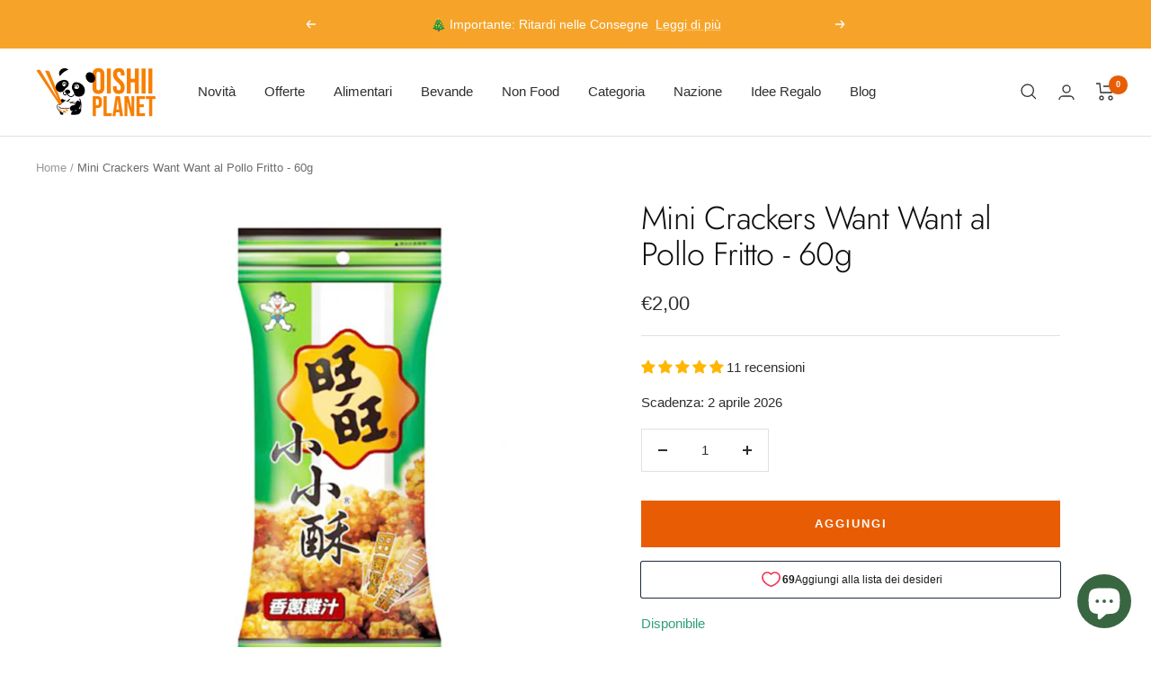

--- FILE ---
content_type: text/javascript; charset=utf-8
request_url: https://www.oishiiplanet.it/products/mini-cracker-di-riso-want-want-al-pollo-fritto-60g.js
body_size: 767
content:
{"id":5578730242208,"title":"Mini Crackers Want Want al Pollo Fritto - 60g","handle":"mini-cracker-di-riso-want-want-al-pollo-fritto-60g","description":"\u003cp\u003ePreparati per un'esperienza di spuntino ricca di sapore con i cracker al gusto di pollo Want Want. Queste prelibatezze croccanti e salate sono assolutamente da provare per chiunque ami i sapori audaci e appetitosi.\u003c\/p\u003e\n\u003cp\u003eI cracker Want Want sono rinomati per la loro consistenza leggera e ariosa che diventa meravigliosamente croccante ad ogni boccone. Lo scricchiolio soddisfacente aggiunge un ulteriore livello di divertimento alla tua esperienza di spuntino.\u003c\/p\u003e\n\u003cul\u003e\n\u003cli\u003eProdotto in Cina\u003c\/li\u003e\n\u003c\/ul\u003e\n\u003ch5\u003eValori Nutrizionali per 100g\u003c\/h5\u003e\n\u003ctable\u003e\n\u003ctbody\u003e\n\u003ctr\u003e\n\u003ctd\u003eenergia\u003c\/td\u003e\n\u003ctd\u003e\n\u003cspan\u003e2295 kJ\/ 549 kcal\u003c\/span\u003e\u003cbr\u003e\n\u003c\/td\u003e\n\u003c\/tr\u003e\n\u003ctr\u003e\n\u003ctd\u003egrassi\u003c\/td\u003e\n\u003ctd\u003e33,5 g\u003c\/td\u003e\n\u003c\/tr\u003e\n\u003ctr\u003e\n\u003ctd\u003edi cui acidi grassi saturi\u003c\/td\u003e\n\u003ctd\u003e0 g\u003c\/td\u003e\n\u003c\/tr\u003e\n\u003ctr\u003e\n\u003ctd\u003ecarboidrati\u003c\/td\u003e\n\u003ctd\u003e58 g\u003c\/td\u003e\n\u003c\/tr\u003e\n\u003ctr\u003e\n\u003ctd\u003edi cui zuccheri\u003c\/td\u003e\n\u003ctd\u003e5,8 g\u003c\/td\u003e\n\u003c\/tr\u003e\n\u003ctr\u003e\n\u003ctd\u003eproteine\u003c\/td\u003e\n\u003ctd\u003e4,1 g\u003c\/td\u003e\n\u003c\/tr\u003e\n\u003ctr\u003e\n\u003ctd\u003esale\u003c\/td\u003e\n\u003ctd\u003e2,1 g\u003c\/td\u003e\n\u003c\/tr\u003e\n\u003c\/tbody\u003e\n\u003c\/table\u003e","published_at":"2020-09-02T16:21:01+02:00","created_at":"2020-09-02T16:21:01+02:00","vendor":"Want Want","type":"Cracker di riso","tags":["_Alimentari","Cinese"],"price":200,"price_min":200,"price_max":200,"available":true,"price_varies":false,"compare_at_price":null,"compare_at_price_min":0,"compare_at_price_max":0,"compare_at_price_varies":false,"variants":[{"id":36020107542688,"title":"Default Title","option1":"Default Title","option2":null,"option3":null,"sku":"","requires_shipping":true,"taxable":true,"featured_image":null,"available":true,"name":"Mini Crackers Want Want al Pollo Fritto - 60g","public_title":null,"options":["Default Title"],"price":200,"weight":80,"compare_at_price":null,"inventory_management":"shopify","barcode":"4710144902004","requires_selling_plan":false,"selling_plan_allocations":[]}],"images":["\/\/cdn.shopify.com\/s\/files\/1\/0398\/9307\/4080\/products\/mini-cracker-di-riso-frittati-60g.jpg?v=1600852134","\/\/cdn.shopify.com\/s\/files\/1\/0398\/9307\/4080\/products\/IMG_3917.jpg?v=1600852151"],"featured_image":"\/\/cdn.shopify.com\/s\/files\/1\/0398\/9307\/4080\/products\/mini-cracker-di-riso-frittati-60g.jpg?v=1600852134","options":[{"name":"Title","position":1,"values":["Default Title"]}],"url":"\/products\/mini-cracker-di-riso-want-want-al-pollo-fritto-60g","media":[{"alt":"Mini cracker di riso Want Want al pollo fritto - 60g - Oishii Planet","id":11026834915488,"position":1,"preview_image":{"aspect_ratio":1.0,"height":1000,"width":1000,"src":"https:\/\/cdn.shopify.com\/s\/files\/1\/0398\/9307\/4080\/products\/mini-cracker-di-riso-frittati-60g.jpg?v=1600852134"},"aspect_ratio":1.0,"height":1000,"media_type":"image","src":"https:\/\/cdn.shopify.com\/s\/files\/1\/0398\/9307\/4080\/products\/mini-cracker-di-riso-frittati-60g.jpg?v=1600852134","width":1000},{"alt":"Mini cracker di riso Want Want al pollo fritto - 60g - Oishii Planet","id":11450025377952,"position":2,"preview_image":{"aspect_ratio":1.0,"height":760,"width":760,"src":"https:\/\/cdn.shopify.com\/s\/files\/1\/0398\/9307\/4080\/products\/IMG_3917.jpg?v=1600852151"},"aspect_ratio":1.0,"height":760,"media_type":"image","src":"https:\/\/cdn.shopify.com\/s\/files\/1\/0398\/9307\/4080\/products\/IMG_3917.jpg?v=1600852151","width":760}],"requires_selling_plan":false,"selling_plan_groups":[]}

--- FILE ---
content_type: text/javascript
request_url: https://www.oishiiplanet.it/cdn/shop/t/117/assets/custom.js?v=167639537848865775061764877107
body_size: -678
content:
//# sourceMappingURL=/cdn/shop/t/117/assets/custom.js.map?v=167639537848865775061764877107
